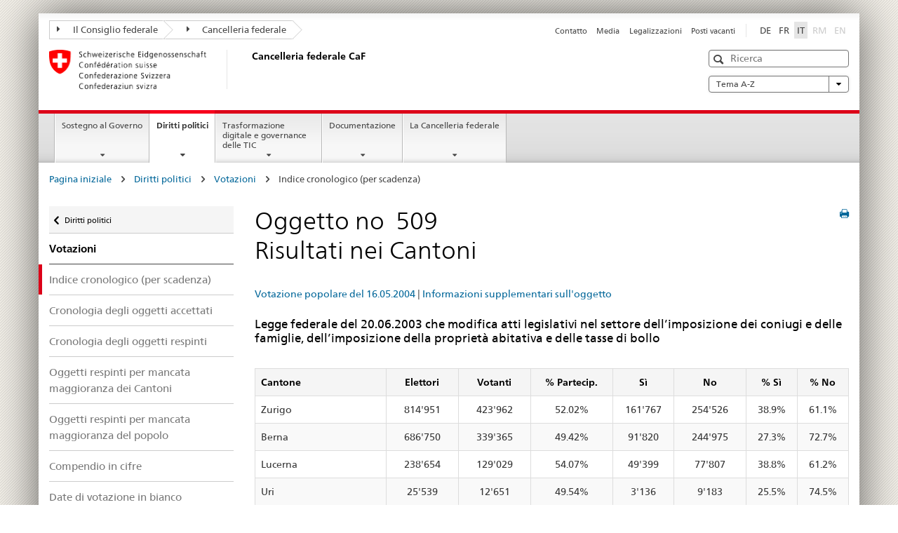

--- FILE ---
content_type: text/html
request_url: https://www.bk.admin.ch/ch/i/pore/va/20040516/can509.html
body_size: 57320
content:

<!DOCTYPE HTML>
<html lang="it" class="no-js no-ie"> 
<head>
		<title>Oggetto No 509</title>
<meta charset="utf-8" />
<meta http-equiv="X-UA-Compatible" content="IE=edge" />
<meta name="viewport" content="width=device-width, initial-scale=1.0" />
<meta http-equiv="cleartype" content="on" />
	<meta name="msapplication-TileColor" content="#ffffff" />
	<meta name="msapplication-TileImage" content="/etc/designs/core/frontend/guidelines/img/ico/mstile-144x144.png" />
	<meta name="msapplication-config" content="/etc/designs/core/frontend/guidelines/img/ico/browserconfig.xml" />
	<meta name="google-site-verification" content="_KMXCj6xrBYMPuUE4UMltyFjFOTsYbPI5aCSxncV6HM" />
<meta name="language" content="it" />
<meta name="author" content="Cancelleria federale CaF" />
		<link rel="alternate" type="text/html" href="/bk/de/home/politische-rechte/volksinitiativen.html" hreflang="de" lang="de">
		<link rel="alternate" type="text/html" href="/bk/it/home/diritti-politici/iniziative-popolari.html" hreflang="it" lang="it">
		<link rel="alternate" type="text/html" href="/bk/fr/home/droits-politiques/initiatives-populaires.html" hreflang="fr" lang="fr">
	<meta name="twitter:card" content="summary" />
		<meta property="og:url" content="https://www.bk.admin.ch/bk/it/home/politische-rechte/pore-referenzseite.html" />
	<meta property="og:type" content="article" />
		<meta property="og:title" content="Diritti politici" />
	<script type="text/javascript">
		var styleElement = document.createElement('STYLE');
		styleElement.setAttribute('id', 'antiClickjack');
		styleElement.setAttribute('type', 'text/css');
		styleElement.innerHTML = 'body {display:none !important;}';
		document.getElementsByTagName('HEAD')[0].appendChild(styleElement);
		if (self === top) {
			var antiClickjack = document.getElementById("antiClickjack");
			antiClickjack.parentNode.removeChild(antiClickjack);
		} else {
			top.location = self.location;
		}
	</script>
<script src="/etc.clientlibs/clientlibs/granite/jquery.min.js"></script>
<script src="/etc.clientlibs/clientlibs/granite/utils.min.js"></script>
	<script>
		Granite.I18n.init({
			locale: "it",
			urlPrefix: "/libs/cq/i18n/dict."
		});
	</script>
	<link rel="stylesheet" href="/etc/designs/core/frontend/guidelines.min.css" type="text/css" />
	<link rel="stylesheet" href="/etc/designs/core/frontend/modules.min.css" type="text/css" />
	<link rel="shortcut icon" href="/etc/designs/core/frontend/guidelines/img/ico/favicon.ico" />
	<link rel="apple-touch-icon" sizes="57x57" href="/etc/designs/core/frontend/guidelines/img/ico/apple-touch-icon-57x57.png" />
	<link rel="apple-touch-icon" sizes="114x114" href="/etc/designs/core/frontend/guidelines/img/ico/apple-touch-icon-114x114.png" />
	<link rel="apple-touch-icon" sizes="72x72" href="/etc/designs/core/frontend/guidelines/img/ico/apple-touch-icon-72x72.png" />
	<link rel="apple-touch-icon" sizes="144x144" href="/etc/designs/core/frontend/guidelines/img/ico/apple-touch-icon-144x144.png" />
	<link rel="apple-touch-icon" sizes="60x60" href="/etc/designs/core/frontend/guidelines/img/ico/apple-touch-icon-60x60.png" />
	<link rel="apple-touch-icon" sizes="120x120" href="/etc/designs/core/frontend/guidelines/img/ico/apple-touch-icon-120x120.png" />
	<link rel="apple-touch-icon" sizes="76x76" href="/etc/designs/core/frontend/guidelines/img/ico/apple-touch-icon-76x76.png" />
	<link rel="icon" type="image/png" href="/etc/designs/core/frontend/guidelines/img/ico/favicon-96x96.png" sizes="96x96" />
	<link rel="icon" type="image/png" href="/etc/designs/core/frontend/guidelines/img/ico/favicon-16x16.png" sizes="16x16" />
	<link rel="icon" type="image/png" href="/etc/designs/core/frontend/guidelines/img/ico/favicon-32x32.png" sizes="32x32" />
</head>
<body class="mod mod-layout   skin-layout-template-contentpagewide">
<div class="mod mod-homepage">
<ul class="access-keys" role="navigation">
    <li><a href="/bk/it/home.html" accesskey="0">Homepage</a></li>
    <li><a href="#main-navigation" accesskey="1">Main navigation</a></li>
    <li><a href="#content" accesskey="2">Content area</a></li>
    <li><a href="#site-map" accesskey="3">Sitemap</a></li>
    <li><a href="#search-field" accesskey="4">Search</a></li>
</ul>
</div>
<div class="container container-main">
<header style="background-size: cover; background-image:" role="banner">
	<div class="clearfix">
	<nav class="navbar treecrumb pull-left">
			<h2 class="sr-only">Treecrumb amministrazione federale</h2>
				<ul class="nav navbar-nav">
						<li class="dropdown">
									<a id="federalAdministration-dropdown" href="#" aria-label="Il Consiglio federale" class="dropdown-toggle" data-toggle="dropdown"><span class="icon icon--right"></span> Il Consiglio federale</a>
								<ul class="dropdown-menu" role="menu" aria-labelledby="federalAdministration-dropdown">
										<li class="dropdown-header">
													<a href="https://www.admin.ch/gov/it/pagina-iniziale.html" aria-label="Il Consiglio federale admin.ch" target="_blank" title="">Il Consiglio federale admin.ch</a>
													<ul>
														<li>
																	<a href="https://www.bk.admin.ch/bk/it/home.html" aria-label="CaF: Cancelleria federale" target="_blank" title=""> CaF: Cancelleria federale</a>
														</li>
													</ul>
													<ul>
														<li>
																	<a href="https://www.eda.admin.ch/eda/it/dfae.html" aria-label="DFAE: Dipartimento federale degli affari esteri" target="_blank" title=""> DFAE: Dipartimento federale degli affari esteri</a>
														</li>
													</ul>
													<ul>
														<li>
																	<a href="https://www.edi.admin.ch/it" aria-label="DFI: Dipartimento federale dell&#39;interno" target="_blank" title=""> DFI: Dipartimento federale dell&#39;interno</a>
														</li>
													</ul>
													<ul>
														<li>
																	<a href="https://www.ejpd.admin.ch/ejpd/it/home.html" aria-label="DFGP: Dipartimento federale di giustizia e polizia" target="_blank" title=""> DFGP: Dipartimento federale di giustizia e polizia</a>
														</li>
													</ul>
													<ul>
														<li>
																	<a href="https://www.vbs.admin.ch/it" aria-label="DDPS: Dipartimento federale della difesa, della protezione della popolazione e dello sport" target="_blank" title=""> DDPS: Dipartimento federale della difesa, della protezione della popolazione e dello sport</a>
														</li>
													</ul>
													<ul>
														<li>
																	<a href="https://www.efd.admin.ch/efd/it/home.html" aria-label="DFF: Dipartimento federale delle finanze" target="_blank" title=""> DFF: Dipartimento federale delle finanze</a>
														</li>
													</ul>
													<ul>
														<li>
																	<a href="https://www.wbf.admin.ch/wbf/it/home.html" aria-label="DEFR: Dipartimento federale dell&#39;economia, della formazione e della ricerca" target="_blank" title=""> DEFR: Dipartimento federale dell&#39;economia, della formazione e della ricerca</a>
														</li>
													</ul>
													<ul>
														<li>
																	<a href="https://www.uvek.admin.ch/uvek/it/home.html" aria-label="DATEC: Dipartimento federale dell&#39;ambiente, dei trasporti, dell&#39;energia e delle comunicazioni" target="_blank" title=""> DATEC: Dipartimento federale dell&#39;ambiente, dei trasporti, dell&#39;energia e delle comunicazioni</a>
														</li>
													</ul>
										</li>
								</ul>
						</li>
						<li class="dropdown">
									<a id="departement-dropdown" href="#" aria-label="Cancelleria federale" class="dropdown-toggle"><span class="icon icon--right"></span> Cancelleria federale</a>
						</li>
				</ul>
	</nav>
<section class="nav-services clearfix">
	<h2>Diritti politici</h2>
		<nav class="nav-lang"><ul>
            <li>
               <a title="Diese Seite auf deutsch"
                  aria-label="Deutsch"
                  lang="de"
                  href="/ch/d/pore/va/20040516/can509.html">DE</a>
            </li>
            <li>
               <a title="Cette page en français"
                  aria-label="Français"
                  lang="fr"
                  href="/ch/f/pore/va/20040516/can509.html">FR</a>
            </li>
            <li>
               <a class="active"
                  title="Questa pagina in italiano (activo)"
                  aria-label="Italiano"
                  lang="it"
                  href="/ch/i/pore/va/20040516/can509.html">IT</a>
            </li>
            <li>
               <a class="disabled"
                  lang="rm"
                  title="Rumantsch"
                  aria-label="Rumantsch"
                  href="#">RM</a>
            </li>
            <li>
               <a class="disabled"
                  lang="en"
                  title="English"
                  aria-label="English"
                  href="#">EN</a>
            </li>
         </ul></nav>
                <h2 class="sr-only">Service navigation</h2>
                <nav class="nav-service">
                    <ul>
                            <li><a href="/bk/it/home/service/contatto.html" title="Contatto" aria-label="Contatto" data-skipextcss="true">Contatto</a></li>
                            <li><a href="/bk/it/home/service/media.html" title="Media" aria-label="Media" data-skipextcss="true">Media</a></li>
                            <li><a href="/bk/it/home/service/legalizzazioni.html" title="Legalizzazioni" aria-label="Legalizzazioni" data-skipextcss="true">Legalizzazioni</a></li>
                            <li><a href="/bk/it/home/service/posti-vacanti.html" title="Posti vacanti" aria-label="Posti vacanti" data-skipextcss="true">Posti vacanti</a></li>
                    </ul>
                </nav>
</section>
	</div>
<div class="mod mod-logo">
                <a href="/bk/it/home.html" class="brand  hidden-xs" id="logo" title="Pagina iniziale" aria-label="Pagina iniziale">
                            <img src="/bk/it/_jcr_content/logo/image.imagespooler.png/1607941605855/logo.png" alt="Cancelleria federale svizzera" />
                    <h2 id="logo-desktop-departement">Cancelleria federale CaF
                    </h2>
                </a>
</div>
<div class="mod mod-searchfield">
			<div class="mod mod-searchfield global-search global-search-standard">
				<form action="/bk/it/home/ricerca.html" class="form-horizontal form-search pull-right">
					<h2 class="sr-only">Ricerca</h2>
					<label for="search-field" class="sr-only">Ricerca</label>
					<input id="search-field" name="query" class="form-control search-field" type="text" placeholder="Ricerca" />
                    <button class="icon icon--search icon--before" tabindex="0" role="button">
                        <span class="sr-only">Ricerca</span>
                    </button>
                    <button class="icon icon--close icon--after search-reset" tabindex="0" role="button"><span class="sr-only"></span></button>
					<div class="search-results">
						<div class="search-results-list"></div>
					</div>
				</form>
			</div>
</div>
<div class="mod mod-themes">
		<nav class="navbar yamm yamm--select ddl-to-modal">
			<h2 class="sr-only">A-Z</h2>
			<ul>
				<li class="dropdown pull-right">
					<a href="#" class="dropdown-toggle" data-toggle="dropdown">
						Tema A-Z <span class="icon icon--bottom"></span>
					</a>
					<ul class="dropdown-menu">
						<li>
							<div class="yamm-content container-fluid">
								<div class="row">
									<div class="col-sm-12">
										<button class="yamm-close btn btn-link icon icon--after icon--close pull-right">
											Chiudere
										</button>
									</div>
								</div>
				                <ul class="nav nav-tabs">
				                		<li><a href="#mf_keywords_tab" data-toggle="tab" data-url="/bk/it/_jcr_content/themes.keywordsinit.html">Parole chiave</a></li>
				                		<li><a href="#mf_glossary_tab" data-toggle="tab" data-url="/bk/it/_jcr_content/themes.glossaryinit.html">Glossario</a></li>
				                </ul>
				                <div class="tab-content">
									<div class="tab-pane" id="mf_keywords_tab"></div>
									<h2 class="sr-only visible-print-block">Parole chiave</h2>
									<div class="tab-pane" id="mf_glossary_tab"></div>
									<h2 class="sr-only visible-print-block">Glossario</h2>
								</div>
							</div>
						</li>
					</ul>
				</li>
			</ul>
		</nav>
</div>
</header>
<div class="mod mod-mainnavigation">
	<div class="nav-main yamm navbar" id="main-navigation">
		<h2 class="sr-only">
			Navigazione principale
		</h2>
 <section class="nav-mobile">
	<div class="table-row">
		<div class="nav-mobile-header">
			<div class="table-row">
				<span class="nav-mobile-logo">
							<img src="/etc/designs/core/frontend/guidelines/img/swiss.svg" onerror="this.onerror=null; this.src='/etc/designs/core/frontend/guidelines/img/swiss.png'" alt="Cancelleria federale CaF" />
				</span>
				<h2>
					<a href="/bk/it/home.html" title="Pagina iniziale" aria-label="Pagina iniziale">Cancelleria federale</a>
				</h2>
			</div>
		</div>
		<div class="table-cell dropdown">
			<a href="#" class="nav-mobile-menu dropdown-toggle" data-toggle="dropdown">
				<span class="icon icon--menu"></span>
			</a>
			<div class="drilldown dropdown-menu" role="menu">
				<div class="drilldown-container">
					<nav class="nav-page-list">
							<ul aria-controls="submenu">
										<li>
													<a href="/bk/it/home/sostegno-al-governo.html">Sostegno al Governo </a>
										</li>
							</ul>
							<ul aria-controls="submenu">
										<li>
													<a href="/bk/it/home/diritti-politici.html">Diritti politici</a>
										</li>
							</ul>
							<ul aria-controls="submenu">
										<li>
													<a href="/bk/it/home/digitale-transformation-ikt-lenkung.html">Trasformazione digitale e governance delle TIC</a>
										</li>
							</ul>
							<ul aria-controls="submenu">
										<li>
													<a href="/bk/it/home/documentazione.html">Documentazione</a>
										</li>
							</ul>
							<ul aria-controls="submenu">
										<li>
													<a href="/bk/it/home/la-cancelleria-federale.html">La Cancelleria federale</a>
										</li>
							</ul>
						<button class="yamm-close-bottom" aria-label="Chiudere">
							<span class="icon icon--top" aria-hidden="true"></span>
						</button>
					</nav>
				</div>
			</div>
		</div>
		<div class="table-cell dropdown">
			<a href="#" class="nav-mobile-menu dropdown-toggle" data-toggle="dropdown">
				<span class="icon icon--search"></span>
			</a>
			<div class="dropdown-menu" role="menu">
<div class="mod mod-searchfield">
        <div class="mod mod-searchfield global-search global-search-mobile">
            <form action="/bk/it/home/ricerca.html" class="form  mod-searchfield-mobile" role="form">
                <h2 class="sr-only">Ricerca</h2>
                <label for="search-field-phone" class="sr-only">
                    Ricerca
                </label>
                <input id="search-field-phone" name="query" class="search-input form-control" type="text" placeholder="Ricerca" />
                <button class="icon icon--search icon--before" tabindex="0" role="button">
                    <span class="sr-only">Ricerca</span>
                </button>
                <button class="icon icon--close icon--after search-reset" tabindex="0" role="button"><span class="sr-only"></span></button>
                <div class="search-results">
                    <div class="search-results-list"></div>
                </div>
            </form>
        </div>
</div>
			</div>
		</div>
	</div>
</section>
		<ul class="nav navbar-nav" aria-controls="submenu">
				<li class="dropdown yamm-fw  ">
							<a href="/bk/it/home/sostegno-al-governo.html" aria-label="Sostegno al Governo " class="dropdown-toggle" data-toggle="dropdown" data-url="/bk/it/home/regierungsunterstuetzung/_jcr_content/par.html">Sostegno al Governo </a>
							<ul class="dropdown-menu" role="menu" aria-controls="submenu">
								<li>
									<div class="yamm-content container-fluid">
										<div class="row">
											<div class="col-sm-12">
												<button class="yamm-close btn btn-link icon icon--after icon--close pull-right">Chiudere</button>
											</div>
										</div>
										<div class="row">
											<div class="col-md-12 main-column">
											</div>
										</div>
										<br /><br /><br />
										<button class="yamm-close-bottom" aria-label="Chiudere"><span class="icon icon--top"></span></button>
									</div>
								</li>
							</ul>
				</li>
				<li class="dropdown yamm-fw  current">
							<a href="/bk/it/home/diritti-politici.html" aria-label="Diritti politici" class="dropdown-toggle" data-toggle="dropdown" data-url="/bk/it/home/politische-rechte/_jcr_content/par.html">Diritti politici<span class="sr-only">current page</span></a>
							<ul class="dropdown-menu" role="menu" aria-controls="submenu">
								<li>
									<div class="yamm-content container-fluid">
										<div class="row">
											<div class="col-sm-12">
												<button class="yamm-close btn btn-link icon icon--after icon--close pull-right">Chiudere</button>
											</div>
										</div>
										<div class="row">
											<div class="col-md-12 main-column">
											</div>
										</div>
										<br /><br /><br />
										<button class="yamm-close-bottom" aria-label="Chiudere"><span class="icon icon--top"></span></button>
									</div>
								</li>
							</ul>
				</li>
				<li class="dropdown yamm-fw  ">
							<a href="/bk/it/home/digitale-transformation-ikt-lenkung.html" aria-label="Trasformazione digitale e governance delle TIC" class="dropdown-toggle" data-toggle="dropdown" data-url="/bk/it/home/digitale-transformation-ikt-lenkung/_jcr_content/par.html">Trasformazione digitale e governance delle TIC</a>
							<ul class="dropdown-menu" role="menu" aria-controls="submenu">
								<li>
									<div class="yamm-content container-fluid">
										<div class="row">
											<div class="col-sm-12">
												<button class="yamm-close btn btn-link icon icon--after icon--close pull-right">Chiudere</button>
											</div>
										</div>
										<div class="row">
											<div class="col-md-12 main-column">
											</div>
										</div>
										<br /><br /><br />
										<button class="yamm-close-bottom" aria-label="Chiudere"><span class="icon icon--top"></span></button>
									</div>
								</li>
							</ul>
				</li>
				<li class="dropdown yamm-fw  ">
							<a href="/bk/it/home/documentazione.html" aria-label="Documentazione" class="dropdown-toggle" data-toggle="dropdown" data-url="/bk/it/home/dokumentation/_jcr_content/par.html">Documentazione</a>
							<ul class="dropdown-menu" role="menu" aria-controls="submenu">
								<li>
									<div class="yamm-content container-fluid">
										<div class="row">
											<div class="col-sm-12">
												<button class="yamm-close btn btn-link icon icon--after icon--close pull-right">Chiudere</button>
											</div>
										</div>
										<div class="row">
											<div class="col-md-12 main-column">
											</div>
										</div>
										<br /><br /><br />
										<button class="yamm-close-bottom" aria-label="Chiudere"><span class="icon icon--top"></span></button>
									</div>
								</li>
							</ul>
				</li>
				<li class="dropdown yamm-fw  ">
							<a href="/bk/it/home/la-cancelleria-federale.html" aria-label="La Cancelleria federale" class="dropdown-toggle" data-toggle="dropdown" data-url="/bk/it/home/bk/_jcr_content/par.html">La Cancelleria federale</a>
							<ul class="dropdown-menu" role="menu" aria-controls="submenu">
								<li>
									<div class="yamm-content container-fluid">
										<div class="row">
											<div class="col-sm-12">
												<button class="yamm-close btn btn-link icon icon--after icon--close pull-right">Chiudere</button>
											</div>
										</div>
										<div class="row">
											<div class="col-md-12 main-column">
											</div>
										</div>
										<br /><br /><br />
										<button class="yamm-close-bottom" aria-label="Chiudere"><span class="icon icon--top"></span></button>
									</div>
								</li>
							</ul>
				</li>
		</ul>
	</div>
</div>
<div class="container-fluid hidden-xs">
	<div class="row">
		<div class="col-sm-12">
<div class="mod mod-breadcrumb">
	<h2 id="br1" class="sr-only">Breadcrumb</h2>
	<ol class="breadcrumb" role="menu" aria-labelledby="br1"><li>
            <a href="/bk/it/home.html">Pagina iniziale</a>
            <span class="icon icon--greater"/>
         </li>
         <li>
            <a href="/bk/it/home/politische-rechte.html">Diritti politici</a>
            <span class="icon icon--greater"/>
         </li>
         <li>
            <a href="/bk/it/home/politische-rechte/volksabstimmungen.html">Votazioni</a>
            <span class="icon icon--greater"/>
         </li>
         <li class="active">Indice cronologico (per scadenza)</li></ol>
</div>
		</div>
	</div>
</div>
		<div class="container-fluid">
<div class="row">
	<div class="col-sm-4 col-md-3 drilldown">
<div class="mod mod-leftnavigation">
		<a href="#collapseSubNav" data-toggle="collapse" class="collapsed visible-xs">Navigazione secondaria</a>
		<div class="drilldown-container">
			<nav class="nav-page-list">
			<a href="/gov/de/start/bundesrecht.html" class="icon icon--before icon--less visible-xs">Zur&uuml;ck</a>
			<a class="icon icon--before icon--less"
            href="/bk/it/home/politische-rechte.html">Diritti politici</a>
         <ul>
            <li class="list-emphasis">
               <a href="/bk/it/home/politische-rechte/volksabstimmungen.html">Votazioni</a>
            </li>
            <li class="active">
               <a href="/ch/i/pore/va/vab_2_2_4_1.html">Indice cronologico (per scadenza)</a>
            </li>
            <li>
               <a href="/ch/i/pore/va/vab_2_2_4_2.html">Cronologia degli oggetti accettati</a>
            </li>
            <li>
               <a href="/ch/i/pore/va/vab_2_2_4_3.html">Cronologia degli oggetti respinti</a>
            </li>
            <li>
               <a href="/ch/i/pore/va/vab_2_2_4_4.html">Oggetti respinti per mancata maggioranza dei Cantoni</a>
            </li>
            <li>
               <a href="/ch/i/pore/va/vab_2_2_4_5.html">Oggetti respinti per mancata maggioranza del popolo</a>
            </li>
            <li>
               <a href="/ch/i/pore/va/vab_2_2_4_6.html">Compendio in cifre</a>
            </li>
            <li>
               <a href="/ch/i/pore/va/vab_1_3_3_1.html">Date di votazione in bianco</a>
            </li>
         </ul>
			</nav>
		</div>
</div>
	</div>
	<div class="col-sm-8 col-md-9 main-column main-content js-glossary-context" id="content">
<div class="visible-xs visible-sm">
	<p><a href="#context-sidebar" class="icon icon--before icon--root">Fine pagina</a></p>
</div>
<div class="contentHead">
<div class="mod mod-backtooverview">
</div>
		<a href="javascript:$.printPreview.printPreview()" onclick="" class="icon icon--before icon--print pull-right" title="Stampa la pagina"></a>
<div class="mod mod-contentpage"><h1 class="text-inline">Oggetto no  509<br/>Risultati nei Cantoni</h1></div>
</div>	

<div class="mod mod-text">
            <article class="clearfix"><div id="contentNavigation">
            <a href="./index.html" class="contentNavigation">Votazione popolare del 16.05.2004</a>
			|
			<a href="./det509.html" class="contentNavigation">Informazioni supplementari sull'oggetto</a>
         </div>
         <h3>Legge federale del 20.06.2003 che modifica atti legislativi nel settore dell’imposizione dei coniugi e delle famiglie, dell’imposizione della proprietà abitativa e delle tasse di bollo</h3>
         <br/>
         <TABLE class="table table-bordered text-center table-striped">
            <thead>
               <tr>
                  <td scope="col" class="text-left">Cantone</td>
                  <td scope="col" align="center">Elettori</td>
                  <td scope="col" align="center">Votanti</td>
                  <td scope="col" align="center">% Partecip.</td>
                  <td scope="col" align="center">Sì</td>
                  <td scope="col" align="center">No</td>
                  <td scope="col" align="center">% Sì</td>
                  <td scope="col" align="center">% No</td>
               </tr>
            </thead>
            <tbody>
               <tr>
                  <td class="text-left">Zurigo</td>
                  <td class="text-right">814'951</td>
                  <td align="center">423'962</td>
                  <td align="center">52.02%</td>
                  <td align="center">161'767</td>
                  <td align="center">254'526</td>
                  <td align="center">38.9%</td>
                  <td align="center">61.1%</td>
               </tr>
               <tr>
                  <td class="text-left">Berna</td>
                  <td class="text-right">686'750</td>
                  <td align="center">339'365</td>
                  <td align="center">49.42%</td>
                  <td align="center">91'820</td>
                  <td align="center">244'975</td>
                  <td align="center">27.3%</td>
                  <td align="center">72.7%</td>
               </tr>
               <tr>
                  <td class="text-left">Lucerna</td>
                  <td class="text-right">238'654</td>
                  <td align="center">129'029</td>
                  <td align="center">54.07%</td>
                  <td align="center">49'399</td>
                  <td align="center">77'807</td>
                  <td align="center">38.8%</td>
                  <td align="center">61.2%</td>
               </tr>
               <tr>
                  <td class="text-left">Uri</td>
                  <td class="text-right">25'539</td>
                  <td align="center">12'651</td>
                  <td align="center">49.54%</td>
                  <td align="center">3'136</td>
                  <td align="center">9'183</td>
                  <td align="center">25.5%</td>
                  <td align="center">74.5%</td>
               </tr>
               <tr>
                  <td class="text-left">Svitto</td>
                  <td class="text-right">90'372</td>
                  <td align="center">48'271</td>
                  <td align="center">53.41%</td>
                  <td align="center">19'885</td>
                  <td align="center">27'239</td>
                  <td align="center">42.2%</td>
                  <td align="center">57.8%</td>
               </tr>
               <tr>
                  <td class="text-left">Obvaldo</td>
                  <td class="text-right">23'020</td>
                  <td align="center">11'853</td>
                  <td align="center">51.49%</td>
                  <td align="center">3'802</td>
                  <td align="center">7'447</td>
                  <td align="center">33.8%</td>
                  <td align="center">66.2%</td>
               </tr>
               <tr>
                  <td class="text-left">Nidvaldo</td>
                  <td class="text-right">28'453</td>
                  <td align="center">15'047</td>
                  <td align="center">52.88%</td>
                  <td align="center">6'312</td>
                  <td align="center">8'346</td>
                  <td align="center">43.1%</td>
                  <td align="center">56.9%</td>
               </tr>
               <tr>
                  <td class="text-left">Glarona</td>
                  <td class="text-right">25'027</td>
                  <td align="center">10'634</td>
                  <td align="center">42.49%</td>
                  <td align="center">3'540</td>
                  <td align="center">7'037</td>
                  <td align="center">33.5%</td>
                  <td align="center">66.5%</td>
               </tr>
               <tr>
                  <td class="text-left">Zugo</td>
                  <td class="text-right">67'742</td>
                  <td align="center">37'693</td>
                  <td align="center">55.64%</td>
                  <td align="center">16'122</td>
                  <td align="center">21'335</td>
                  <td align="center">43.0%</td>
                  <td align="center">57.0%</td>
               </tr>
               <tr>
                  <td class="text-left">Friburgo</td>
                  <td class="text-right">165'509</td>
                  <td align="center">84'515</td>
                  <td align="center">51.06%</td>
                  <td align="center">20'398</td>
                  <td align="center">62'849</td>
                  <td align="center">24.5%</td>
                  <td align="center">75.5%</td>
               </tr>
               <tr>
                  <td class="text-left">Soletta</td>
                  <td class="text-right">166'349</td>
                  <td align="center">85'535</td>
                  <td align="center">51.42%</td>
                  <td align="center">27'057</td>
                  <td align="center">57'947</td>
                  <td align="center">31.8%</td>
                  <td align="center">68.2%</td>
               </tr>
               <tr>
                  <td class="text-left">Basilea Città</td>
                  <td class="text-right">115'518</td>
                  <td align="center">64'940</td>
                  <td align="center">56.22%</td>
                  <td align="center">15'680</td>
                  <td align="center">48'514</td>
                  <td align="center">24.4%</td>
                  <td align="center">75.6%</td>
               </tr>
               <tr>
                  <td class="text-left">Basilea Campagna</td>
                  <td class="text-right">179'814</td>
                  <td align="center">93'965</td>
                  <td align="center">52.26%</td>
                  <td align="center">27'784</td>
                  <td align="center">65'043</td>
                  <td align="center">29.9%</td>
                  <td align="center">70.1%</td>
               </tr>
               <tr>
                  <td class="text-left">Sciaffusa</td>
                  <td class="text-right">48'076</td>
                  <td align="center">31'935</td>
                  <td align="center">66.43%</td>
                  <td align="center">11'731</td>
                  <td align="center">18'881</td>
                  <td align="center">38.3%</td>
                  <td align="center">61.7%</td>
               </tr>
               <tr>
                  <td class="text-left">Appenzello Esterno</td>
                  <td class="text-right">36'159</td>
                  <td align="center">20'344</td>
                  <td align="center">56.26%</td>
                  <td align="center">9'183</td>
                  <td align="center">11'023</td>
                  <td align="center">45.4%</td>
                  <td align="center">54.6%</td>
               </tr>
               <tr>
                  <td class="text-left">Appenzello Interno</td>
                  <td class="text-right">10'302</td>
                  <td align="center">4'334</td>
                  <td align="center">42.07%</td>
                  <td align="center">2'060</td>
                  <td align="center">2'217</td>
                  <td align="center">48.2%</td>
                  <td align="center">51.8%</td>
               </tr>
               <tr>
                  <td class="text-left">San Gallo</td>
                  <td class="text-right">291'947</td>
                  <td align="center">137'283</td>
                  <td align="center">47.02%</td>
                  <td align="center">61'242</td>
                  <td align="center">75'385</td>
                  <td align="center">44.8%</td>
                  <td align="center">55.2%</td>
               </tr>
               <tr>
                  <td class="text-left">Grigioni</td>
                  <td class="text-right">130'468</td>
                  <td align="center">57'655</td>
                  <td align="center">44.19%</td>
                  <td align="center">16'057</td>
                  <td align="center">40'510</td>
                  <td align="center">28.4%</td>
                  <td align="center">71.6%</td>
               </tr>
               <tr>
                  <td class="text-left">Argovia</td>
                  <td class="text-right">365'763</td>
                  <td align="center">172'082</td>
                  <td align="center">47.05%</td>
                  <td align="center">68'011</td>
                  <td align="center">103'235</td>
                  <td align="center">39.7%</td>
                  <td align="center">60.3%</td>
               </tr>
               <tr>
                  <td class="text-left">Turgovia</td>
                  <td class="text-right">147'270</td>
                  <td align="center">67'138</td>
                  <td align="center">45.59%</td>
                  <td align="center">30'219</td>
                  <td align="center">35'578</td>
                  <td align="center">45.9%</td>
                  <td align="center">54.1%</td>
               </tr>
               <tr>
                  <td class="text-left">Ticino</td>
                  <td class="text-right">199'628</td>
                  <td align="center">95'860</td>
                  <td align="center">48.02%</td>
                  <td align="center">31'514</td>
                  <td align="center">61'753</td>
                  <td align="center">33.8%</td>
                  <td align="center">66.2%</td>
               </tr>
               <tr>
                  <td class="text-left">Vaud</td>
                  <td class="text-right">375'250</td>
                  <td align="center">198'498</td>
                  <td align="center">52.90%</td>
                  <td align="center">68'235</td>
                  <td align="center">127'922</td>
                  <td align="center">34.8%</td>
                  <td align="center">65.2%</td>
               </tr>
               <tr>
                  <td class="text-left">Vallese</td>
                  <td class="text-right">190'467</td>
                  <td align="center">84'085</td>
                  <td align="center">44.15%</td>
                  <td align="center">15'177</td>
                  <td align="center">67'951</td>
                  <td align="center">18.3%</td>
                  <td align="center">81.7%</td>
               </tr>
               <tr>
                  <td class="text-left">Neuchâtel</td>
                  <td class="text-right">105'312</td>
                  <td align="center">60'476</td>
                  <td align="center">57.43%</td>
                  <td align="center">17'073</td>
                  <td align="center">42'842</td>
                  <td align="center">28.5%</td>
                  <td align="center">71.5%</td>
               </tr>
               <tr>
                  <td class="text-left">Ginevra</td>
                  <td class="text-right">221'351</td>
                  <td align="center">125'743</td>
                  <td align="center">56.81%</td>
                  <td align="center">39'447</td>
                  <td align="center">84'739</td>
                  <td align="center">31.8%</td>
                  <td align="center">68.2%</td>
               </tr>
               <tr>
                  <td class="text-left">Giura</td>
                  <td class="text-right">48'382</td>
                  <td align="center">26'784</td>
                  <td align="center">55.36%</td>
                  <td align="center">4'824</td>
                  <td align="center">21'626</td>
                  <td align="center">18.2%</td>
                  <td align="center">81.8%</td>
               </tr>
               <tr>
                  <td class="text-left">Svizzera</td>
                  <td class="text-right">4'798'073</td>
                  <td align="center">2'439'677</td>
                  <td align="center">50.85%</td>
                  <td align="center">821'475</td>
                  <td align="center">1'585'910</td>
                  <td align="center">34.1%</td>
                  <td align="center">65.9%</td>
               </tr>
            </tbody>
         </TABLE>
         <br/>
         <br/>
         <div class="infoblock"/></article>
</div>
<div class="mod mod-backtooverview">
</div>
<div class="clearfix">
	<p class="pull-left">
			<small>
				<a href="mailto:info@bk.admin.ch" class="icon icon--before icon--message">
					Messaggio per lo specialista
				</a>
			</small>
			<br />
			<small>
				<span class="text-dimmed">Ultima modifica&nbsp;16.01.2026 1:01</span>
			</small>
	</p>
	<p class="pull-right">
		<small>
				<a href="#" class="icon icon--before icon--power hidden-print">
					Inizio pagina
				</a>
		</small>
	</p>
</div>
<div class="mod mod-socialshare">
	<div class="social-sharing" aria-labelledby="social_share">
		<label id="social_share" class="sr-only">Social share</label>
			<a href="#" aria-label="Facebook" data-analytics="facebook" onclick="window.open('https://www.facebook.com/sharer/sharer.php?u='+encodeURIComponent(location.href), 'share-dialog', 'width=626,height=436'); return false;">
				<img src="/etc/designs/core/frontend/guidelines/img/FB-f-Logo__blue_29.png" width="16px" height="16px" alt="" />
			</a>
			<a href="#" aria-label="Twitter" data-analytics="twitter" onclick="window.open('http://twitter.com/share?text='+encodeURIComponent('Diritti politici')+'&url='+encodeURIComponent(location.href), 'share-dialog', 'width=626,height=436'); return false;">
				<img src="/etc/designs/core/frontend/guidelines/img/Twitter_logo_blue.png" width="16px" height="16px" alt="" />
			</a>
			<a href="#" aria-label="Xing" data-analytics="xing" onclick="window.open('https://www.xing.com/spi/shares/new?url='+encodeURIComponent(location.href), 'share-dialog', 'width=600,height=450'); return false;">
				<img src="/etc/designs/core/frontend/assets/img/ico-xing.png" width="16px" height="16px" alt="" />
			</a>
			<a href="#" aria-label="LinkedIn" data-analytics="linkedin" onclick="window.open('https://www.linkedin.com/shareArticle?mini=true&url='+encodeURIComponent(location.href), 'share-dialog', 'width=600,height=450'); return false;">
				<img src="/etc/designs/core/frontend/assets/img/ico-linkedin.png" width="16px" height="16px" alt="" />
			</a>
	</div>
</div>
    </div>
</div>
		</div>
    <span class="visible-print">https://www.bk.admin.ch/content/bk/it/home/politische-rechte/pore-referenzseite.html</span>
<footer role="contentinfo">
	<h2 class="sr-only">Footer</h2>
	<a name="context-sidebar"></a>
            <div class="container-fluid footer-service">
                <h3>Cancelleria federale CaF</h3>
                <nav>
                    <ul>
                            <li><a href="/bk/it/home/service/contatto.html" title="Contatto" aria-label="Contatto">Contatto</a></li>
                            <li><a href="/bk/it/home/service/media.html" title="Media" aria-label="Media">Media</a></li>
                            <li><a href="/bk/it/home/service/legalizzazioni.html" title="Legalizzazioni" aria-label="Legalizzazioni">Legalizzazioni</a></li>
                            <li><a href="/bk/it/home/service/posti-vacanti.html" title="Posti vacanti" aria-label="Posti vacanti">Posti vacanti</a></li>
                    </ul>
                </nav>
            </div>
<div class="site-map">
	<h2 class="sr-only">Footer</h2>
	<a href="#site-map" data-target="#site-map" data-toggle="collapse" class="site-map-toggle collapsed">Sitemap</a>
	<div class="container-fluid" id="site-map">
		<div class="col-sm-6 col-md-3">
<div class="mod mod-linklist">
						<h3>Sostegno al governo </h3>
					<ul class="list-unstyled">
							<li>
										<a href="/bk/it/home/sostegno-al-governo/affari-del-consiglio-federale.html" title="Affari del Consiglio federale" aria-label="Affari del Consiglio federale" data-skipextcss="true">Affari del Consiglio federale</a>
							</li>
							<li>
										<a href="/bk/it/home/sostegno-al-governo/aiuto-alla-condotta-strategica.html" title="Aiuto alla condotta strategica" aria-label="Aiuto alla condotta strategica" data-skipextcss="true">Aiuto alla condotta strategica</a>
							</li>
							<li>
										<a href="/bk/it/home/sostegno-al-governo/communicazione.html" title="Comunicazione" aria-label="Comunicazione" data-skipextcss="true">Comunicazione</a>
							</li>
							<li>
										<a href="/bk/it/home/sostegno-al-governo/lingue.html" title="Lingue" aria-label="Lingue" data-skipextcss="true">Lingue</a>
							</li>
							<li>
										<a href="/bk/it/home/sostegno-al-governo/legislazione.html" title="Legislazione" aria-label="Legislazione" data-skipextcss="true">Legislazione</a>
							</li>
							<li>
										<a href="/bk/it/home/sostegno-al-governo/accompagnamento-legislativo.html" title="Accompagnamento legislativo" aria-label="Accompagnamento legislativo" data-skipextcss="true">Accompagnamento legislativo</a>
							</li>
							<li>
										<a href="/bk/it/home/sostegno-al-governo/pubblicazioni-ufficiali.html" title="Pubblicazioni ufficiali" aria-label="Pubblicazioni ufficiali" data-skipextcss="true">Pubblicazioni ufficiali</a>
							</li>
							<li>
										<a href="/bk/it/home/sostegno-al-governo/servizio-presidenziale.html" title="Servizio presidenziale" aria-label="Servizio presidenziale" data-skipextcss="true">Servizio presidenziale</a>
							</li>
							<li>
										<a href="/bk/it/home/sostegno-al-governo/Krisenmanagement.html" title="Gestione delle crisi" aria-label="Gestione delle crisi" data-skipextcss="true">Gestione delle crisi</a>
							</li>
					</ul>
</div>
		</div>
		<div class="col-sm-6 col-md-3">
<div class="mod mod-linklist">
						<h3>Diritti politici</h3>
					<ul class="list-unstyled">
							<li>
										<a href="/bk/it/home/diritti-politici/iniziative-popolari.html" title="Iniziative popolari" aria-label="Iniziative popolari" data-skipextcss="true">Iniziative popolari</a>
							</li>
							<li>
										<a href="/bk/it/home/diritti-politici/referendum.html" title="Referendum" aria-label="Referendum" data-skipextcss="true">Referendum</a>
							</li>
							<li>
										<a href="/bk/it/home/diritti-politici/votazioni.html" title="Votazioni popolari" aria-label="Votazioni popolari" data-skipextcss="true">Votazioni popolari</a>
							</li>
							<li>
										<a href="/bk/it/home/diritti-politici/petizioni.html" title="Petizioni" aria-label="Petizioni" data-skipextcss="true">Petizioni</a>
							</li>
							<li>
										<a href="/bk/it/home/diritti-politici/elezioni-del-consiglio-nazionale.html" title="Elezioni del Consiglio nazionale" aria-label="Elezioni del Consiglio nazionale" data-skipextcss="true">Elezioni del Consiglio nazionale</a>
							</li>
							<li>
										<a href="/bk/it/home/diritti-politici/registro-federale-dei-partiti.html" title="Registro federale dei partiti" aria-label="Registro federale dei partiti" data-skipextcss="true">Registro federale dei partiti</a>
							</li>
							<li>
										<a href="/bk/it/home/diritti-politici/esercizio-dei-diritti-politici-retrospettiva-e-dati.html" title="Esercizio dei diritti politici" aria-label="Esercizio dei diritti politici" data-skipextcss="true">Esercizio dei diritti politici</a>
							</li>
							<li>
										<a href="/bk/it/home/diritti-politici/e-voting.html" title="Vote &eacute;lectronique" aria-label="Vote &eacute;lectronique" data-skipextcss="true">Vote &eacute;lectronique</a>
							</li>
					</ul>
</div>
		</div>
		<div class="col-sm-6 col-md-3">
<div class="mod mod-linklist">
						<h3>Digitalizzazione</h3>
					<ul class="list-unstyled">
							<li>
										<a href="/bk/it/home/digitale-transformation-ikt-lenkung/bereichdti.html" title="Settore TDT" aria-label="Settore TDT" data-skipextcss="true">Settore TDT</a>
							</li>
							<li>
										<a href="/bk/it/home/digitale-transformation-ikt-lenkung/digitale-schweiz.html" title="Svizzera digitale" aria-label="Svizzera digitale" data-skipextcss="true">Svizzera digitale</a>
							</li>
							<li>
										<a href="/bk/it/home/digitale-transformation-ikt-lenkung/digitale-bundesverwaltung.html" title="Amministrazione digitale" aria-label="Amministrazione digitale" data-skipextcss="true">Amministrazione digitale</a>
							</li>
							<li>
										<a href="/bk/it/home/digitale-transformation-ikt-lenkung/bundesarchitektur.html" title="Architettura della Confederazione" aria-label="Architettura della Confederazione" data-skipextcss="true">Architettura della Confederazione</a>
							</li>
							<li>
										<a href="/bk/it/home/digitale-transformation-ikt-lenkung/hermes_projektmanagementmethode.html" title="Metodo di gestione di progetti HERMES" aria-label="Metodo di gestione di progetti HERMES" data-skipextcss="true">Metodo di gestione di progetti HERMES</a>
							</li>
							<li>
										<a href="/bk/it/home/digitale-transformation-ikt-lenkung/projekte-programme.html" title="Progetti e programmi" aria-label="Progetti e programmi" data-skipextcss="true">Progetti e programmi</a>
							</li>
							<li>
										<a href="/bk/it/home/digitale-transformation-ikt-lenkung/standarddienste.html" title="Servizi standard" aria-label="Servizi standard" data-skipextcss="true">Servizi standard</a>
							</li>
							<li>
										<a href="/bk/it/home/digitale-transformation-ikt-lenkung/vorgaben.html" title="Direttive" aria-label="Direttive" data-skipextcss="true">Direttive</a>
							</li>
							<li>
										<a href="/bk/it/home/digitale-transformation-ikt-lenkung/finanzielle-fuehrung.html" title="Gestione finanziaria delle TIC" aria-label="Gestione finanziaria delle TIC" data-skipextcss="true">Gestione finanziaria delle TIC</a>
							</li>
							<li>
										<a href="/bk/it/home/digitale-transformation-ikt-lenkung/controlling.html" title="Controlling informatico" aria-label="Controlling informatico" data-skipextcss="true">Controlling informatico</a>
							</li>
							<li>
										<a href="/bk/it/home/digitale-transformation-ikt-lenkung/e-procurement.html" title="E-Procurement" aria-label="E-Procurement" data-skipextcss="true">E-Procurement</a>
							</li>
							<li>
										<a href="/bk/it/home/digitale-transformation-ikt-lenkung/e-services-bund.html" title="E-Servizi della Confederazione" aria-label="E-Servizi della Confederazione" data-skipextcss="true">E-Servizi della Confederazione</a>
							</li>
							<li>
										<a href="/bk/it/home/digitale-transformation-ikt-lenkung/datenoekosystem_schweiz.html" title="Ecosistema di dati Svizzera" aria-label="Ecosistema di dati Svizzera" data-skipextcss="true">Ecosistema di dati Svizzera</a>
							</li>
							<li>
										<a href="/bk/it/home/digitale-transformation-ikt-lenkung/kuenstliche_intelligenz.html" title="Intelligenza artificiale" aria-label="Intelligenza artificiale" data-skipextcss="true">Intelligenza artificiale</a>
							</li>
					</ul>
</div>
		</div>
		<div class="col-sm-6 col-md-3">
<div class="mod mod-linklist">
						<h3>La Cancelleria federale</h3>
					<ul class="list-unstyled">
							<li>
										<a href="/bk/it/home/la-cancelleria-federale/bundeskanzler.html" title="Viktor Rossi - Cancelliere della Confederazione " aria-label="Viktor Rossi - Cancelliere della Confederazione " data-skipextcss="true">Viktor Rossi - Cancelliere della Confederazione </a>
							</li>
							<li>
										<a href="/bk/it/home/la-cancelleria-federale/vizekanzler_vizekanzlerin.html" title="Rachel Salzmann - Vicecancelliera" aria-label="Rachel Salzmann - Vicecancelliera" data-skipextcss="true">Rachel Salzmann - Vicecancelliera</a>
							</li>
							<li>
										<a href="/bk/it/home/la-cancelleria-federale/vizekanzler_br-sprecher.html" title="Nicole Lamon - Vicecancelliera " aria-label="Nicole Lamon - Vicecancelliera " data-skipextcss="true">Nicole Lamon - Vicecancelliera </a>
							</li>
							<li>
										<a href="/bk/it/home/la-cancelleria-federale/geschaeftsleitung.html" title="Direzione" aria-label="Direzione" data-skipextcss="true">Direzione</a>
							</li>
							<li>
										<a href="/bk/it/home/la-cancelleria-federale/organizzazione-della-cancelleria-federale.html" title="Organizzazione della Cancelleria federale" aria-label="Organizzazione della Cancelleria federale" data-skipextcss="true">Organizzazione della Cancelleria federale</a>
							</li>
							<li>
										<a href="/bk/it/home/la-cancelleria-federale/basi-legali.html" title="Basi legali" aria-label="Basi legali" data-skipextcss="true">Basi legali</a>
							</li>
							<li>
										<a href="/bk/it/home/la-cancelleria-federale/la-storia-della-cancelleria-federale.html" title="La storia della Cancelleria federale" aria-label="La storia della Cancelleria federale" data-skipextcss="true">La storia della Cancelleria federale</a>
							</li>
							<li>
										<a href="/bk/it/home/la-cancelleria-federale/geschaeftsordnung.html" title="Regolamento interno" aria-label="Regolamento interno" data-skipextcss="true">Regolamento interno</a>
							</li>
							<li>
										<a href="/bk/it/home/la-cancelleria-federale/arbeitenbeiderbundeskanzlei.html" title="Lavorare alla Cancelleria federale" aria-label="Lavorare alla Cancelleria federale" data-skipextcss="true">Lavorare alla Cancelleria federale</a>
							</li>
					</ul>
</div>
		</div>
		<div class="col-sm-6 col-md-3">
<div class="mod mod-linklist">
						<h3>Documentazione</h3>
					<ul class="list-unstyled">
							<li>
										<a href="/bk/it/home/documentazione/organi-extraparlamentari.html" title="Organi extraparlamentari " aria-label="Organi extraparlamentari " data-skipextcss="true">Organi extraparlamentari </a>
							</li>
							<li>
										<a href="/bk/it/home/documentazione/protezione-dei-dati-e-principio-di-trasparenza-nella-caf.html" title="Protezione dei dati e principio di trasparenza" aria-label="Protezione dei dati e principio di trasparenza" data-skipextcss="true">Protezione dei dati e principio di trasparenza</a>
							</li>
							<li>
										<a href="/bk/it/home/documentazione/aiuto-alla-condotta-strategica.html" title="Aiuto alla condotta strategica " aria-label="Aiuto alla condotta strategica " data-skipextcss="true">Aiuto alla condotta strategica </a>
							</li>
							<li>
										<a href="/bk/it/home/documentazione/legislazione.html" title="Legislazione " aria-label="Legislazione " data-skipextcss="true">Legislazione </a>
							</li>
							<li>
										<a href="/bk/it/home/documentazione/programma-gever-confederazione.html" title="Programma GEVER Confederazione " aria-label="Programma GEVER Confederazione " data-skipextcss="true">Programma GEVER Confederazione </a>
							</li>
							<li>
										<a href="/bk/it/home/documentazione/seminari-e-corsi.html" title="Seminari e corsi " aria-label="Seminari e corsi " data-skipextcss="true">Seminari e corsi </a>
							</li>
							<li>
										<a href="/bk/it/home/documentazione/accompagnamento-legislativo.html" title="Accompagnamento legislativo " aria-label="Accompagnamento legislativo " data-skipextcss="true">Accompagnamento legislativo </a>
							</li>
							<li>
										<a href="/bk/it/home/documentazione/governo-elettronico.html" title="Scambio di atti giuridici per via elettronica con autorit&agrave;" aria-label="Scambio di atti giuridici per via elettronica con autorit&agrave;" data-skipextcss="true">Scambio di atti giuridici per via elettronica con autorit&agrave;</a>
							</li>
					</ul>
</div>
		</div>
		<div class="col-sm-6 col-md-3">
<div class="mod mod-linklist">
						<h3>Pubblicazione</h3>
					<ul class="list-unstyled">
							<li>
										<a href="/bk/it/home/documentazione/il-corporate-design-dell-amministrazione-federale.html" title="Il Corporate Design dell'Amministrazione federale " aria-label="Il Corporate Design dell'Amministrazione federale " data-skipextcss="true">Il Corporate Design dell'Amministrazione federale </a>
							</li>
							<li>
										<a href="/bk/it/home/documentazione/confederazione-in-breve-2025.html" title="La Confederazione in breve " aria-label="La Confederazione in breve " data-skipextcss="true">La Confederazione in breve </a>
							</li>
							<li>
										<a href="/bk/it/home/documentazione/comunicati-stampa.html" title="Comunicati stampa " aria-label="Comunicati stampa " data-skipextcss="true">Comunicati stampa </a>
							</li>
							<li>
										<a href="/bk/it/home/documentazione/discorsi.html" title="Discorsi " aria-label="Discorsi " data-skipextcss="true">Discorsi </a>
							</li>
							<li>
										<a href="/bk/it/home/documentazione/raccolta-delle-spiegazioni-del-consiglio-federale-dal-1978.html" title="Raccolta delle spiegazioni del Consiglio federale" aria-label="Raccolta delle spiegazioni del Consiglio federale" data-skipextcss="true">Raccolta delle spiegazioni del Consiglio federale</a>
							</li>
							<li>
										<a href="/bk/it/home/documentazione/lingue.html" title="Lingue " aria-label="Lingue " data-skipextcss="true">Lingue </a>
							</li>
					</ul>
</div>
		</div>
		<div class="col-sm-6 col-md-3">
<div class="mod mod-linklist">
</div>
		</div>
		<div class="col-sm-6 col-md-3">
<div class="mod mod-linklist">
</div>
		</div>
	</div>
</div>
  	<div class="container-fluid">
				<h3>Sempre informati</h3>
			<nav class="links-social" aria-labelledby="social_media">
				<label id="social_media" class="sr-only">Social media links</label>
				<ul>
						<li><a href="https://twitter.com/BR_Sprecher" class="icon icon--before  icon icon--before icon--twitter" title="@BR_Sprecher" aria-label="@BR_Sprecher">@BR_Sprecher</a></li>
						<li><a href="https://x.com/SwissGov" class="icon icon--before  icon icon--before icon--twitter" aria-label="@SwissGov" target="_blank" title="">@SwissGov</a></li>
						<li><a href="https://www.admin.ch/gov/it/pagina-iniziale/documentazione/comunicati-stampa/abbonarsi-comunicati-stampa.html" class="icon icon--before  icon icon--before icon--message" aria-label="News" target="_blank" title="">News</a></li>
						<li><a href="https://www.newsd.admin.ch/newsd/feeds/rss?lang=it&org-nr=1&topic=&keyword=&offer-nr=&catalogueElement=&kind=M,R&start_date=2015-01-01&end_date=" class="icon icon--before  icon icon--before icon--rss" aria-label="RSS Feed" target="_blank" title="">RSS Feed</a></li>
						<li><a href="https://www.instagram.com/gov.ch/" class="icon icon--before  icon icon--before fa fa-instagram" title="@gov.ch" aria-label="@gov.ch">@gov.ch</a></li>
						<li><a href="https://www.linkedin.com/company/digitale-schweiz/" class="icon icon--before  icon icon--before fa fa-linkedin" target="_blank" aria-label="La Svizzera digitale" title="">La Svizzera digitale</a></li>
						<li><a href="https://twitter.com/digitaldialogCH/" class="icon icon--before  icon icon--before icon--twitter" target="_blank" title="@digitaldialogCH" aria-label="@digitaldialogCH">@digitaldialogCH</a></li>
						<li><a href="https://www.linkedin.com/company/bundeskanzlei-bk/" class="icon icon--before  icon icon--before fa fa-linkedin" aria-label="Cancelleria federale" target="_blank" title="">Cancelleria federale</a></li>
				</ul>
			</nav>
<div class="mod mod-cobranding">
</div>
<div class="mod mod-logo">
			<hr class="footer-line visible-xs" />
			<img src="/bk/it/_jcr_content/logo/image.imagespooler.png/1607941605855/logo.png" class="visible-xs" alt="Cancelleria federale svizzera" />
</div>
  	</div>
<div class="footer-address">
	<span class="hidden-xs">Cancelleria federale CaF</span>
			<nav class="pull-right">
				<ul>
						<li><a href="https://www.admin.ch/gov/it/pagina-iniziale/basi-legali.html" target="_blank" aria-label="Basi legali" title="">Basi legali</a></li>
						<li><a href="/bk/it/home/documentazione/impressum.html" title="Impressum" aria-label="Impressum" data-skipextcss="true">Impressum</a></li>
				</ul>
			</nav>
</div>
</footer>        
    <div class="modal" id="nav_modal_rnd">
    </div>
</div>
<script src="/etc.clientlibs/clientlibs/granite/jquery/granite/csrf.min.js"></script>
<script src="/etc/clientlibs/granite/jquery/granite/csrf.min.js"></script>
	<script type="text/javascript" src="/etc/designs/core/frontend/modules.js"></script>
<script type="text/javascript">
  var _paq = window._paq || [];
  /* tracker methods like "setCustomDimension" should be called before "trackPageView" */
  _paq.push(['trackPageView']);
  _paq.push(['enableLinkTracking']);
  (function() {
    var u="https://analytics.bit.admin.ch/";
    _paq.push(['setTrackerUrl', u+'matomo.php']);
    _paq.push(['setSiteId', '20']);
    var d=document, g=d.createElement('script'), s=d.getElementsByTagName('script')[0];
    g.type='text/javascript'; g.async=true; g.defer=true; g.src=u+'matomo.js'; s.parentNode.insertBefore(g,s);
  })();
</script>
</body>
</html>
